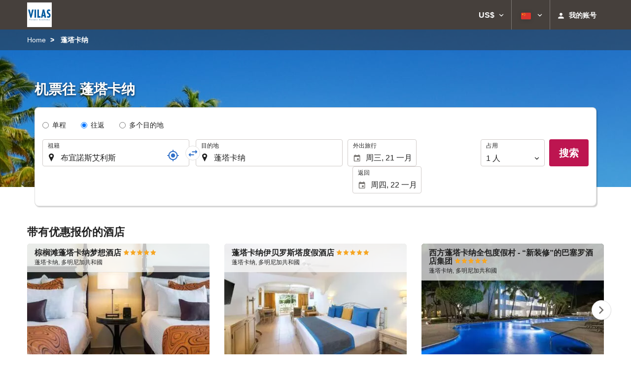

--- FILE ---
content_type: text/html; charset=UTF-8
request_url: https://booking.vilastennisacademy.com/themes/ilussion/cross_domain_helper?xdm_e=https%3A%2F%2Fbooking.vilastennisacademy.com%2Fzh%2F%25E8%2588%25AA%25E7%258F%25AD%2F%25E8%2588%25AA%25E7%258F%25AD-%25E5%25B8%2583%25E5%25AE%259C%25E8%25AB%25BE%25E6%2596%25AF%25E8%2589%25BE%25E5%2588%25A9%25E6%2596%25AF-%25E8%2593%25AC%25E5%25A1%2594%25E5%258D%25A1%25E7%25BA%25B3%2Fff40659-44145%2F&xdm_c=default3119&xdm_p=4
body_size: 2660
content:
<!DOCTYPE html>
<html lang="es"><head>
<script>
//<![CDATA[
var Themes = {"Ilusion":{"Ilusion":{"vars":{"preferencesCookie":"_upfs","preferencesDomain":".vilastennisacademy.com","userCurrency":"USD","conversionRates":{"AED":4.3001949994806,"AFN":76.70166694122,"ALL":96.358543201437,"AMD":443.94215842103,"ANG":2.0960379999918,"ARS":1675.0348616631,"ATS":13.760306621023,"AUD":1.730412999896,"AWG":2.1076539998357,"AZN":2.0135360001911,"BAM":1.953862000181,"BBD":2.3569620000242,"BDT":143.1461877293,"BEF":40.339822015219,"BGN":1.9664060001233,"BHD":0.44144499999123,"BIF":3465.5102028086,"BMD":1.170918999935,"BND":1.5017110001072,"BOB":8.0863249997264,"BRL":6.2468330001269,"BSD":1.1702390000268,"BTN":107.1784422996,"BWP":15.618176004046,"BYR":20790.280128234,"BZD":2.353665999822,"CAD":1.6176069999756,"CLP":1030.8763975076,"CNY":8.1510000007075,"COP":4301.9430586213,"CRC":573.13155816532,"CUP":31.029344031755,"CVE":110.15433382233,"CYP":0.58527447856277,"CZK":24.325719989498,"CHF":0.928902000038,"DEM":1.9558296193711,"DJF":208.40219723438,"DKK":7.4700389976449,"DOP":73.757159773453,"DZD":152.02280865088,"EEK":15.646636951909,"EGP":55.472503048533,"ESP":166.38603443479,"ETB":182.31128412047,"FIM":5.9457271987856,"FJD":2.6544759997948,"FKP":0.86931700002321,"FRF":6.5595708750774,"GBP":0.87160299996664,"GEL":3.1556040001918,"GHC":24528.440727023,"GIP":0.86931700002321,"GMD":86.066481313319,"GNF":10250.701404244,"GRD":340.7503206205,"GTQ":8.9830900023109,"GYD":244.84760452489,"HKD":9.1300509973424,"HNL":30.862389985456,"HRK":7.5339250005903,"HTG":153.22867528784,"HUF":384.61396450228,"IDR":19800.333437615,"IEP":0.78756281712765,"ILS":3.6984700001763,"INR":107.26904960212,"IQD":1533.0860669919,"IRR":967960.50721131,"ISK":146.20047837089,"ITL":1936.2696216723,"JMD":183.97752265656,"JOD":0.83021000001554,"JPY":185.30665713054,"KES":150.95458395483,"KGS":102.39673903249,"KHR":4709.5302997051,"KMF":491.78565502554,"KPW":1053.8633788377,"KRW":1717.5443375483,"KWD":0.35977700000205,"KYD":0.97527399999239,"KZT":593.15689130269,"LAK":25301.851083425,"LBP":104800.93063226,"LKR":362.3705834228,"LRD":215.92505586791,"LSL":19.143012983938,"LTL":3.4528000004254,"LUF":40.339822015219,"LVL":0.70280000001763,"LYD":6.9037129980038,"MAD":10.737012998953,"MDL":19.836004011919,"MGF":13538.871453831,"MKD":61.55894418802,"MMK":2458.5682085495,"MNT":4175.2712047411,"MOP":9.399579003196,"MRU":46.716664959328,"MTL":0.4293006223319,"MUR":53.862021100382,"MVR":18.091201000661,"MWK":2029.2738994182,"MXN":20.443894018494,"MYR":4.7387000001395,"MZM":35335.938769885,"NAD":19.143012983938,"NGN":1663.0910209716,"NIO":43.067835074637,"NLG":2.2037110717464,"NOK":11.650247993528,"NPR":171.48677109891,"NZD":2.0019310001825,"OMR":0.4502130000023,"PAB":1.1702839999991,"PEN":3.9285540001028,"PGK":5.0029740003841,"PHP":69.376455999346,"PKR":327.40716541713,"PTE":200.48196666715,"PYG":7837.223992564,"QAR":4.2667129993014,"ROL":44624.927484493,"RUB":89.888857281969,"RWF":1706.8799037593,"SAR":4.3913589995872,"SBD":9.519820999872,"SCR":15.860527998182,"SDD":338.94743264267,"SEK":10.645628996074,"SGD":1.5029030000707,"SHP":0.87849200002284,"SIT":239.63977349249,"SKK":30.126016040561,"SLL":24553.554986459,"SOS":667.66344367718,"SRG":4126.45096332,"STN":24.475827992908,"SVC":9.6209800015856,"SYP":12949.86201922,"SZL":19.138771987834,"THB":36.506881934218,"TND":3.4115159995831,"TOP":2.8192909997938,"TRY":50.696680886275,"TTD":7.9444600004916,"TWD":37.051848032986,"TZS":2985.8429243584,"UAH":50.504061084581,"UGX":4048.984615883,"USD":1.170918999935,"UYU":44.894705013886,"UZS":14128.983490283,"VEF":3843197.5403536,"VND":30754.184875707,"VUV":141.48260298787,"WST":3.2579359999493,"XAF":655.33500692787,"XCD":3.1644659996504,"XOF":655.29867629012,"XPF":119.33174224344,"YER":279.08867277875,"ZAR":19.061911996009,"ZMK":7231.7508575049,"ZWD":435.62603752509,"EUR":1,"RON":5.0963070003228,"PLN":4.2203239996417,"mBTC":0.013145168138531,"AOA":1073.7324561512,"CUC":1.170918999935,"MZN":74.833987160374,"mBCH":1.9886010358,"mLTC":26.367515809046,"mETH":0.3864679432719,"mDSH":18.049914786713,"mEOS":441.18814260983,"VES":406.10974238591,"XRP":0.59635421389419,"USDC":1.1685798144915,"GUSD":1.1685798144915,"PAX":1.1685798144915,"BUSD":1.1685798144915,"ZWL":377.0353214984,"RSD":117.41624611103,"BYN":3.3670600004991}}}},"Components":{"LanguageSelector":{"vars":[]},"Login":{"vars":{"user":{"id":"","email":"","name":"","first_name":"","last_name":""}}},"CookiePreferenceCenter":{"vars":{"data":{"show":false}}},"MultiLogin":{"vars":{"userLoggedIn":false}}}};
//]]>
</script>
<!--[if lt IE 9]><script src="https://eur2.otcdn.com/headers/vendor/json/json3.min.js?v=1748355822"></script><![endif]--><script src="https://eur3.otcdn.com/headers/ac/il_cd/il_cd_eb1bf117ce1f7b430a294cb622ee3f2f_20260119_151030.js"></script><meta name="robots" content="noindex, follow"></head>
<body>
<script>
</script>
</body>
</html>


--- FILE ---
content_type: text/javascript
request_url: https://eur2.otcdn.com/headers/widgets/search/js/LastSearchCookieManager.js?v=1749488646
body_size: 1811
content:
if(LastSearchCookieManager==undefined){var LastSearchCookieManager=(function(){var a=this;this.cookieName="last_search";this.cookieOptions={path:"/",expires:7,domain:".destinia.com"};this.validAttributes=["checkIn","checkOut","location"];this.forceSearchUpdate=false;this.updateCookie=function(b){var c=a.getAttributesFromSearcher(b);if(c){a.saveCookie(c)}return true};this.updateSearcher=function(c){var b=false;var d=a.readCookie();if(d){d=a.validateData(d);$.each(c,function(f,e){if(d[f]&&a.setters[f]){a.setters[f](e,d[f]);b=true}})}return b};this.getAttributesFromSearcher=function(c){var b={};$.each(c,function(e,d){b[e]=a.getters[e](d,c[e])});return(b.length==0)?false:b};this.validateData=function(b){$.each(b,function(d,c){if($.inArray(d,a.validAttributes)<0){delete b[d]}});return b};this.saveCookie=function(b){b=a.validateData(b);return Ilusion.Cookie.set(a.cookieName,JSON.stringify(b),a.cookieOptions)};this.readCookie=function(){var b=Ilusion.Cookie.get(this.cookieName);if(b){return JSON.parse(b)}return false};this.setDateWidget=function(c,d){var b=$("#"+c);if(b.data("widget-date")){b.data("DateWidget").val(d)}if(b.data("widget-datescroll")){b.data("DateScrollWidget").val(d)}};this.setLocation=function(d,c){if(c.hasOwnProperty("text")){var b=$("#"+d.text);if(c.text!="undefined"&&(b.val()==""||this.forceSearchUpdate)){b.val(c.text)}}if(c.hasOwnProperty("product")&&c.product>0){var b=$("#"+d.product);if(c.product!="undefined"&&(b.val()<=0||this.forceSearchUpdate)){b.val(c.product)}}else{if(c.hasOwnProperty("geoUnit")){var b=$("#"+d.geoUnit);if(c.geoUnit!="undefined"&&(b.val()==""||this.forceSearchUpdate)){b.val(c.geoUnit)}}}};this.getInput=function(c){var b=$("#"+c);if(b.val()!="undefined"){return b.val()}};this.getLocation=function(b){var c={};$.each(b,function(f,e){var d=$("#"+e);if(d.val()!="undefined"){c[f]=d.val()}});if(c.hasOwnProperty("product")&&c.product>0){c={}}if(c.hasOwnProperty("geoUnit")&&!c.geoUnit){c={}}return c};this.setters={checkIn:this.setDateWidget,checkOut:this.setDateWidget,location:this.setLocation};this.getters={checkIn:this.getInput,checkOut:this.getInput,location:this.getLocation};return{updateCookie:this.updateCookie,updateSearcher:this.updateSearcher}})()};

--- FILE ---
content_type: text/javascript
request_url: https://eur2.otcdn.com/headers/common/js/libraries/widgets/search/RadioButtonGroupWidget/Plugin.js?v=1749489350
body_size: 1232
content:
Destinia.Widget.RadioButtonGroupWidget=function(){Destinia.Widget.Base.apply(this,arguments);var a=this;this.val=function(){if(arguments.length>0){var c=arguments[0];if(c){var b=a.widget.find("input[value='"+c+"']");if(b.length>0){b.click()}}}return this.getValue()};this.onClickRadio=function(c){c.stopPropagation();var b={id:c.target.id,target:c.target,value:c.target.value};a.emit("click-radio",b)};this.getValue=function(b){try{var c=a.widget.find("input[type='radio']:checked");if(c.length==1){return c.val()}return""}catch(c){return""}};this.getCookieName=function(){var b=a.getSettings();return b.cookie_register_name};this.safeJsonParse=function(d,c){try{return JSON.parse(d)}catch(b){return this.handleJsonParseError(d,c,b)}};this.handleJsonParseError=function(f,e,d){try{console.error("Handling JSON parse error for value:",e,"Error:",d);const c=decodeURIComponent(f);return JSON.parse(c)}catch(b){console.error("Error decoding or parsing JSON:",b);return null}}};Destinia.Widget.RadioButtonGroupWidget.prototype=new Destinia.Widget.Base();Destinia.Widget.RadioButtonGroupWidget.pluginName="RadioButtonGroupWidget";Destinia.Widget.Factory.createWidget(Destinia.Widget.RadioButtonGroupWidget);$.extend(Destinia.Widget.RadioButtonGroupWidget.prototype,{getDefaults:function(){return{}},getEventPrefix:function(){return"radio-button-group"},getApi:function(){return{getValue:this.getValue,cookieName:this.getCookieName,val:this.val}},getDataName:function(){return"radiobuttongroup"},init:function(a){this.widget=a;a.find("input[type='radio']").change(this.onClickRadio);this.updateFromCookie()},render:function(){},updateFromCookie:function(){var a=this.getSettings().cookie;var c=this.getCookieName();if(a){var b=Ilusion.Cookie.get(a);if(b){b=this.safeJsonParse(b,a);if(b&&typeof b[c]!="undefined"){this.val(b[c])}}}}});